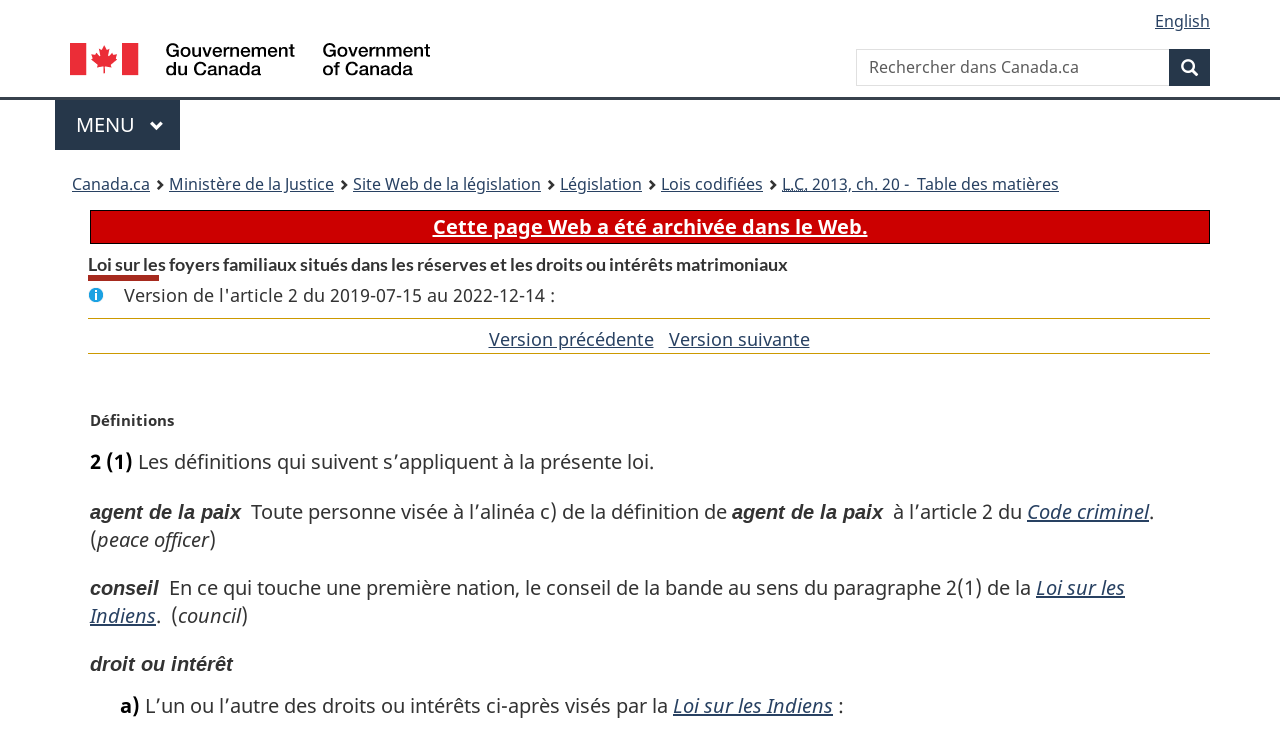

--- FILE ---
content_type: text/html
request_url: https://lois.justice.gc.ca/fra/lois/F-1.2/section-2-20190715.html
body_size: 25138
content:
<!DOCTYPE html>
<html class="no-js" lang="fr" dir="ltr">
<head>
<meta charset="utf-8">
<meta property="dcterms:accessRights" content="2"/>
<meta property="dcterms:service" content="JUS-Laws_Lois"/>
<meta content="width=device-width,initial-scale=1" name="viewport">
<meta name="dcterms.language" title="ISO639-2" content="fra" />
<link href="/canada/themes-dist/GCWeb/assets/favicon.ico" rel="icon" type="image/x-icon">
<link rel="stylesheet" href="/canada/themes-dist/GCWeb/css/theme.min.css">
<link rel="stylesheet" type="text/css" href="/css/browse.css">
<link rel="stylesheet" type="text/css" href="/css/lawContent.css">
<link rel="stylesheet" type="text/css" href="/css/commonView.css">
<script src="//assets.adobedtm.com/be5dfd287373/bb72b7edd313/launch-e34f760eaec8.min.js"></script>
<link rel="stylesheet" href="/js/jquery-ui.css" />
<title>ARCHIVÉE - Loi sur les foyers familiaux situés dans les réserves et les droits ou intérêts matrimoniaux</title>
<meta content="width=device-width, initial-scale=1" name="viewport" />
<!-- Meta data -->
<meta name="description" content="Les ressources en ligne des lois et reglements codifiés du Canada" />
<meta name="dcterms.title" content="Lois codifiées, Loi sur les foyers familiaux situés dans les réserves et les droits ou intérêts matrimoniaux" />
<meta name="dcterms.creator" title="Justice" content="Direction des services législatifs" />
<meta name="dcterms.subject" title="scheme" content="Les ressources en ligne des lois et reglements codifiés, Loi sur les foyers familiaux situés dans les réserves et les droits ou intérêts matrimoniaux" />
<meta name="dcterms.language" title="ISO639-2" content="fra" />
<link href="https://fonts.googleapis.com/css?family=Montserrat" rel="stylesheet">
</head>
<body vocab="http://schema.org/" typeof="webPage">
<nav>
	<ul id="wb-tphp" class="wb-init wb-disable-inited">
		<li class="wb-slc"><a class="wb-sl" href="#wb-cont">Passer au contenu principal</a></li>
		<li class="wb-slc"><a class="wb-sl" href="#wb-info">Passer à « À propos de ce site</a></li>
		<li class="wb-slc"><a class="wb-sl" rel="alternate" href="?wbdisable=true">Passer à la version HTML simplifiée</a></li>
	</ul>
</nav>

<header>
	<div id="wb-bnr" class="container">
		<section id="wb-lng" class="text-right">
			<h2 class="wb-inv">Language selection</h2>
			<ul class="list-inline margin-bottom-none">
				<li><a lang="en" href="/scripts/changelanguage.asp">English</a></li>
			</ul>
		</section>
		<div class="row">
			<div class="brand col-xs-5 col-md-4">
				<a href="https://www.canada.ca/fr.html" rel="external"><img src="/canada/themes-dist/GCWeb/assets/sig-blk-fr.svg" alt="Gouvernement du Canada" property="logo"></a>
			</div>
			<section id="wb-srch" class="col-lg-8 text-right">
				<h2>Recherche</h2>
				<form action="https://www.canada.ca/fr/sr/srb.html" method="get" name="cse-search-box" role="search" class="form-inline ng-pristine ng-valid">
					<div class="form-group">
						<label for="wb-srch-q" class="wb-inv">Rechercher dans Canada.ca</label>
						<input name="cdn" value="canada" type="hidden">
						<input name="st" value="s" type="hidden">
						<input name="num" value="10" type="hidden">
						<input name="langs" value="fr" type="hidden">
						<input name="st1rt" value="1" type="hidden">
						<input name="s5bm3ts21rch" value="x" type="hidden">
					  <input id="wb-srch-q" list="wb-srch-q-ac" class="wb-srch-q form-control" name="q" type="search" value="" size="34" maxlength="170" placeholder="Rechercher dans Canada.ca">
						<input type="hidden" name="_charset_" value="UTF-8">
						<datalist id="wb-srch-q-ac">
					  </datalist>
					</div>
					<div class="form-group submit">
					<button type="submit" id="wb-srch-sub" class="btn btn-primary btn-small" name="wb-srch-sub"><span class="glyphicon-search glyphicon"></span><span class="wb-inv">Recherche</span></button>
					</div>
				</form>
			</section>
		</div>
	</div>
<nav id="wb-cont-menu" class="gcweb-v2 gcweb-menu" typeof="SiteNavigationElement">
	<div class="container">
		<h2 class="wb-inv">Menu</h2>
		<button type="button" aria-haspopup="true" aria-expanded="false">Menu <span class="wb-inv">principal</span> <span class="expicon glyphicon glyphicon-chevron-down"></span>
	  </button>
		<ul role="menu" aria-orientation="vertical" data-ajax-replace="https://www.canada.ca/content/dam/canada/sitemenu/sitemenu-v2-fr.html">
		  <li role="presentation"><a role="menuitem" href="https://www.canada.ca/fr/services/emplois.html">Emplois et milieu de travail</a></li>
		  <li role="presentation"><a role="menuitem" href="https://www.canada.ca/fr/services/immigration-citoyennete.html">Immigration et citoyennet&eacute;</a></li>
		  <li role="presentation"><a role="menuitem" href="https://voyage.gc.ca/">Voyage et tourisme</a></li>
		  <li role="presentation"><a role="menuitem" href="https://www.canada.ca/fr/services/entreprises.html">Entreprises et industrie</a></li>
		  <li role="presentation"><a role="menuitem" href="https://www.canada.ca/fr/services/prestations.html">Prestations</a></li>
		  <li role="presentation"><a role="menuitem" href="https://www.canada.ca/fr/services/sante.html">Sant&eacute;</a></li>
		  <li role="presentation"><a role="menuitem" href="https://www.canada.ca/fr/services/impots.html">Impôts</a></li>
		  <li role="presentation"><a role="menuitem" href="https://www.canada.ca/fr/services/environnement.html">Environnement et ressources naturelles</a></li>
		  <li role="presentation"><a role="menuitem" href="https://www.canada.ca/fr/services/defense.html">S&eacute;curit&eacute; nationale et d&eacute;fense</a></li>
		  <li role="presentation"><a role="menuitem" href="https://www.canada.ca/fr/services/culture.html">Culture, histoire et sport</a></li>
		  <li role="presentation"><a role="menuitem" href="https://www.canada.ca/fr/services/police.html">Services de police, justice et urgences</a></li>
		  <li role="presentation"><a role="menuitem" href="https://www.canada.ca/fr/services/transport.html">Transport et infrastructure</a></li>
		  <li role="presentation"><a role="menuitem" href="https://international.gc.ca/world-monde/index.aspx?lang=fra">Canada et le monde</a></li>
		  <li role="presentation"><a role="menuitem" href="https://www.canada.ca/fr/services/finance.html">Argent et finances</a></li>
		  <li role="presentation"><a role="menuitem" href="https://www.canada.ca/fr/services/science.html">Science et innovation</a></li>
		</ul>
	</div>
</nav>
<nav id="wb-bc" property="breadcrumb"><h2>You are here:</h2><div class="container"><ol class="breadcrumb"><li><a href="https://www.canada.ca/fr.html">Canada.ca</a></li><li><a href="https://www.justice.gc.ca/fra/index.html">Ministère de la Justice</a></li><li><a href="/fra">Site Web de la législation</a></li><li><a href="/fra/lois-index.html">Législation</a></li><li><a href="/fra/lois/">Lois codifiées</a></li><li><a href="/fra/lois/F-1.2/index.html"><abbr title='Lois du Canada'>L.C.</abbr> 2013, ch. 20 - &#x00A0;Table des matières</a></li></ol></div></nav>
</header>
<main property="mainContentOfPage" typeof="WebPageElement">
<div class="container">
<!-- MAIN CONT DIV START -->

<div class="archiveBar"><a href="/fra/NoteArchivee">Cette page Web a été archivée dans le Web.</a></div>
<div class='legisHeader'><h1 class='HeadTitle' id='wb-cont'>Loi sur les foyers familiaux situés dans les réserves et les droits ou intérêts matrimoniaux</h1><div id='assentedDate' class='info'>Version de l'article 2 du 2019-07-15 au 2022-12-14 :</div><div class='lineSeparator goldLineTop'></div>
<div class='lineSeparator nextPreviousBtnAlign'><a rel='prev' href='section-2-20131216.html#wb-cont' class='button'>Version pr&eacute;c&eacute;dente<span class='wb-invisible'>de l'article</span></a> &nbsp; <a rel='next' href='section-2-20221215.html#wb-cont' class='button'>Version suivante<span class='wb-invisible'>de l'article</span></a></div>
</div><div class='docContents' id='docCont'>
<section><div class="wb-txthl">
﻿<p class="MarginalNote"><span class="wb-invisible">Note marginale :</span>Définitions</p><ul class="Section ProvisionList" id="215351"><li><p class="Subsection" id="215353"><strong><a class="sectionLabel" id="s-2"><span class="sectionLabel">2</span></a></strong> <span class="lawlabel">(1)</span> Les définitions qui suivent s’appliquent à la présente loi.</p><dl class="Definition"><dt id="215354"><span class="DefinedTerm"><dfn>agent de la paix</dfn></span></dt><dd><p class="Definition"><span class="DefinedTerm"><dfn>agent de la paix</dfn></span> Toute personne visée à l’alinéa c) de la définition de <span class="DefinedTerm"><dfn>agent de la paix</dfn></span> à l’article 2 du <cite class="XRefExternalAct"><a href="/fra/lois/C-46">Code criminel</a></cite>. (<span class="DefinedTermLink" lang="en">peace officer</span>)</p></dd><dt id="215355"><span class="DefinedTerm"><dfn>conseil</dfn></span></dt><dd><p class="Definition"><span class="DefinedTerm"><dfn>conseil</dfn></span> En ce qui touche une première nation, le conseil de la bande au sens du paragraphe 2(1) de la <cite class="XRefExternalAct"><a href="/fra/lois/I-5">Loi sur les Indiens</a></cite>. (<span class="DefinedTermLink" lang="en">council</span>)</p></dd><dt id="215356"><span class="DefinedTerm"><dfn>droit ou intérêt</dfn></span></dt><dd><p class="Definition"><span class="DefinedTerm"><dfn>droit ou intérêt</dfn></span></p><ul class="ProvisionList"><li><p class="Paragraph" id="215357"><span class="lawlabel">a)</span> L’un ou l’autre des droits ou intérêts ci-après visés par la <cite class="XRefExternalAct"><a href="/fra/lois/I-5">Loi sur les Indiens</a></cite> :</p><ul class="ProvisionList"><li><p class="Subparagraph" id="215358"><span class="lawlabel">(i)</span> le droit de possession — attesté ou non par un certificat de possession ou un certificat d’occupation — accordé conformément à l’article 20 de cette loi,</p></li><li><p class="Subparagraph" id="215359"><span class="lawlabel">(ii)</span> le permis visé au paragraphe 28(2) de cette loi,</p></li><li><p class="Subparagraph" id="215360"><span class="lawlabel">(iii)</span> le bail accordé en vertu des articles 53 ou 58 de cette loi;</p></li></ul></li><li><p class="Paragraph" id="215361"><span class="lawlabel">b)</span> le droit ou intérêt portant sur une terre de réserve assujettie à tout code foncier ou texte législatif au sens du paragraphe 2(1) de la <cite class="XRefExternalAct"><a href="/fra/lois/F-11.8">Loi sur la gestion des terres des premières nations</a></cite>, à tout texte législatif adopté en vertu d’un accord d’autonomie gouvernementale auquel Sa Majesté du chef du Canada est partie ou à tout code foncier ou toute loi des Mohawks de Kanesatake adoptés en vertu de la <cite class="XRefExternalAct"><a href="/fra/lois/K-0.5">Loi sur le gouvernement du territoire provisoire de Kanesatake</a></cite>;</p></li><li><p class="Paragraph" id="215362"><span class="lawlabel">c)</span> le droit ou intérêt portant sur une construction à caractère permanent ou non, située sur une terre de réserve — autre que la terre sur laquelle est détenu un droit ou intérêt visé à l’alinéa a) —, qui est reconnu soit par la première nation dans la réserve de laquelle est située la construction, soit par l’ordonnance prévue à l’article 48. (<span class="DefinedTermLink" lang="en">interest or right</span>)</p></li></ul></dd><dt id="215363"><span class="DefinedTerm"><dfn>droits ou intérêts matrimoniaux</dfn></span></dt><dd><p class="Definition"><span class="DefinedTerm"><dfn>droits ou intérêts matrimoniaux</dfn></span> Les droits ou intérêts — autres que ceux sur le foyer familial — qu’au moins l’un des époux ou conjoints de fait détient et qui, selon le cas :</p><ul class="ProvisionList"><li><p class="Paragraph" id="215364"><span class="lawlabel">a)</span> sont acquis pendant la relation conjugale;</p></li><li><p class="Paragraph" id="215365"><span class="lawlabel">b)</span> sont acquis avant la relation conjugale mais en considération de celle-ci;</p></li><li><p class="Paragraph" id="215366"><span class="lawlabel">c)</span> sont acquis avant la relation conjugale mais non en considération de celle-ci et se sont appréciés pendant celle-ci.</p></li></ul><p class="ContinuedDefinition" id="215367">Sont exclus de la présente définition les droits ou intérêts qui sont reçus d’une personne à titre de don ou en raison d’un legs ou de toute autre transmission par droit de succession et ceux qui remontent à ces derniers. (<span class="DefinedTermLink" lang="en">matrimonial interests or rights</span>)</p></dd><dt id="215368"><span class="DefinedTerm"><dfn>époux</dfn></span></dt><dd><p class="Definition"><span class="DefinedTerm"><dfn>époux</dfn></span> S’entend notamment de la personne qui a contracté de bonne foi un mariage nul de nullité relative ou absolue. (<span class="DefinedTermLink" lang="en">spouse</span>)</p></dd><dt id="215369"><span class="DefinedTerm"><dfn>foyer familial</dfn></span></dt><dd><p class="Definition"><span class="DefinedTerm"><dfn>foyer familial</dfn></span> La construction à caractère permanent ou non, située dans la réserve, où les époux ou conjoints de fait résident habituellement ou, en cas de cessation de la cohabitation ou de décès de l’un d’eux, où ils résidaient habituellement à la date de la cessation ou du décès. Si la construction est aussi normalement utilisée à des fins autres que résidentielles, la présente définition vise uniquement la partie de la construction qui peut raisonnablement être considérée comme nécessaire aux fins résidentielles. (<span class="DefinedTermLink" lang="en">family home</span>)</p></dd><dt id="215370"><span class="DefinedTerm"><dfn>juge désigné</dfn></span></dt><dd><p class="Definition"><span class="DefinedTerm"><dfn>juge désigné</dfn></span> Dans le cas d’une province, l’une ou l’autre des personnes ci-après que le lieutenant-gouverneur en conseil de la province autorise à agir à ce titre pour l’application de la présente loi :</p><ul class="ProvisionList"><li><p class="Paragraph" id="215371"><span class="lawlabel">a)</span> le juge de paix nommé par celui-ci;</p></li><li><p class="Paragraph" id="215372"><span class="lawlabel">b)</span> le juge du tribunal de la province;</p></li><li><p class="Paragraph" id="215373"><span class="lawlabel">c)</span> le juge du tribunal établi en application des lois de la province. (<span class="DefinedTermLink" lang="en">designated judge</span>)</p></li></ul></dd><dt id="215374"><span class="DefinedTerm"><dfn>membre de la première nation</dfn></span></dt><dd><p class="Definition"><span class="DefinedTerm"><dfn>membre de la première nation</dfn></span> Personne dont le nom apparaît sur la liste de bande de la première nation ou qui a droit à ce que son nom y figure. (<span class="DefinedTermLink" lang="en">First Nation member</span>)</p></dd><dt id="1177923"><span class="DefinedTerm"><dfn>ministre</dfn></span></dt><dd><p class="Definition"><span class="DefinedTerm"><dfn>ministre</dfn></span> Le ministre des Services aux Autochtones. (<span class="DefinedTermLink" lang="en">Minister</span>)</p></dd><dt id="215376"><span class="DefinedTerm"><dfn>première nation</dfn></span></dt><dd><p class="Definition"><span class="DefinedTerm"><dfn>première nation</dfn></span> Bande au sens du paragraphe 2(1) de la <cite class="XRefExternalAct"><a href="/fra/lois/I-5">Loi sur les Indiens</a></cite>. (<span class="DefinedTermLink" lang="en">First Nation</span>)</p></dd><dt id="215377"><span class="DefinedTerm"><dfn>tribunal</dfn></span></dt><dd><p class="Definition"><span class="DefinedTerm"><dfn>tribunal</dfn></span> Sauf indication contraire, dans le cas d’une province, l’un des tribunaux énumérés aux alinéas a) à e) de la définition de <span class="DefinedTerm"><dfn>tribunal</dfn></span> au paragraphe 2(1) de la <cite class="XRefExternalAct"><a href="/fra/lois/D-3.4">Loi sur le divorce</a></cite>. (<span class="DefinedTermLink" lang="en">court</span>)</p></dd></dl></li><li><p class="MarginalNote"><span class="wb-invisible">Note marginale :</span>Terminologie</p><p class="Subsection" id="215378"><span class="lawlabel">(2)</span> Sauf indication contraire du contexte, les autres termes de la présente loi s’entendent au sens de la <cite class="XRefExternalAct"><a href="/fra/lois/I-5">Loi sur les Indiens</a></cite>.</p></li><li><p class="MarginalNote"><span class="wb-invisible">Note marginale :</span>Accords entre époux ou conjoints de fait</p><p class="Subsection" id="215380"><span class="lawlabel">(3)</span> Il est entendu que, pour l’application de la présente loi, est un accord conclu entre époux ou conjoints de fait l’accord conclu au moyen de mécanismes traditionnels de règlement des différends.</p></li><li><p class="MarginalNote"><span class="wb-invisible">Note marginale :</span>Ex-époux ou ex-conjoint de fait</p><p class="Subsection" id="215382"><span class="lawlabel">(4)</span> Pour l’application de la définition de <span class="DefinedTerm"><dfn>droits ou intérêts matrimoniaux</dfn></span> au paragraphe (1), du paragraphe (3), de l’article 6, des paragraphes 15(2), (4) et (5) et des articles 16, 20, 26, 28 à 33, 43, 45, 48, 49 et 54, est assimilé à l’époux ou conjoint de fait l’ex-époux ou ex-conjoint de fait.</p></li><li><p class="MarginalNote"><span class="wb-invisible">Note marginale :</span>Terminologie non limitative</p><p class="Subsection" id="215384"><span class="lawlabel">(5)</span> L’emploi du terme <span class="DefinedTerm"><dfn>demande</dfn></span> pour désigner une procédure engagée devant un tribunal en vertu de la présente loi n’a pas pour effet de limiter la procédure à cette désignation, ni aux modalités de forme ou autres que celle-ci implique, la procédure pouvant recevoir la désignation et suivre les modalités prévues par les règles de pratique et de procédure applicables à ce tribunal.</p></li><li><p class="MarginalNote"><span class="wb-invisible">Note marginale :</span>Kanesatake</p><p class="Subsection" id="215386"><span class="lawlabel">(6)</span> Pour l’application de la présente loi, la mention de « réserve » vaut également mention du territoire provisoire de Kanesatake au sens du paragraphe 2(1) de la <cite class="XRefExternalAct"><a href="/fra/lois/K-0.5">Loi sur le gouvernement du territoire provisoire de Kanesatake</a></cite>.</p></li></ul><div class="HistoricalNote"><ul class="HistoricalNote"><li class="HistoricalNoteSubItem">2013, ch. 20, art. 2</li><li class="HistoricalNoteSubItem">2019, ch. 29, art. 375</li></ul></div>
</div></section></div>
<!-- MAIN CONT DIV END --></div>
<section class="pagedetails container">
    <h2 class="wb-inv">Détails de la page</h2>   
        <dl id="wb-dtmd">
    <dt>Date de modification : </dt>
    <dd><time property="dateModified">﻿2026-01-12</time></dd>
</dl>
</section>
<script src="https://ajax.googleapis.com/ajax/libs/jquery/2.2.4/jquery.js"></script>
<script src="/canada/themes-dist/wet-boew/js/wet-boew.min.js"></script>
<script src="/canada/themes-dist/GCWeb/js/theme.min.js"></script>
</main>
﻿<footer id="wb-info">
	<div class="gc-contextual" style="background: #f5f5f5 !important; color: #222222ff">
		<div class="container">
			<nav class="wb-navcurr pb-4 pt-4">
				<h3 class="mt-4">Site Web de la législation</h3>
				<ul class="list-unstyled colcount-sm-2 colcount-md-3">
					<li><a style="color: #222222ff" href="/fra/const-index.html">Textes constitutionnels</a></li>
					<li><a style="color: #222222ff" href="/fra/res-index.html">Ressources connexes</a></li>
					<li><a style="color: #222222ff" href="/fra/lois-index.html/">Lois et règlements codifiés</a></li>
					<li><a style="color: #222222ff" href="/Recherche/Recherche.aspx">Recherche</a></li>
					<li><a style="color: #222222ff" href="/fra/aide-index.html/">Aide</a></li>
				</ul>
			</nav>
		</div>
	</div>

	<div class="gc-contextual">
		<div class="container">
			<nav class="wb-navcurr pb-4 pt-4">
				<h3 class="mt-4">Ministère de la Justice Canada</h3>
				<ul class="list-unstyled colcount-sm-2 colcount-md-3">
					<li><a href="https://www.justice.gc.ca/fra/df-fl/index.html">Droit de la famille</a></li>
					<li><a href="https://www.justice.gc.ca/fra/jp-cj/index.html">Justice pénale</a></li>
					<li><a href="https://www.justice.gc.ca/fra/fina-fund/index.html">Financement</a></li>
					<li><a href="https://www.justice.gc.ca/fra/sjc-csj/index.html">Le système de justice du Canada</a></li>
					<li><a href="https://laws-lois.justice.gc.ca/fra/">Lois</a></li>
				</ul>
			</nav>
		</div>
	</div>

	<div class="landscape">
		<div class="container">
			<nav class="wb-navcurr pb-3 pt-4">
				<h3 class="mt-3">Gouvernement du Canada</h3>
				<ul class="list-unstyled colcount-sm-2 colcount-md-3">
					<li><a href="https://www.canada.ca/fr/contact.html" rel="external">Toutes les coordonnées</a></li>
					<li><a href="https://www.canada.ca/fr/gouvernement/min.html" rel="external">Ministères et organismes</a></li>
					<li><a href="https://www.canada.ca/fr/gouvernement/systeme.html" rel="external">À propos du gouvernement</a></li>
				</ul>
				
				<h4><span class="wb-inv">Thèmes et sujets</span></h4>
				<ul class="list-unstyled colcount-sm-2 colcount-md-3">
					<li><a href="https://www.canada.ca/fr/services/emplois.html" rel="external">Emplois</a></li>
					<li><a href="https://www.canada.ca/fr/services/immigration-citoyennete.html" rel="external">Immigration et citoyenneté</a></li>
					<li><a href="https://voyage.gc.ca/" rel="external">Voyage et tourisme</a></li>
					<li><a href="https://www.canada.ca/fr/services/entreprises.html" rel="external">Entreprises</a></li>
					<li><a href="https://www.canada.ca/fr/services/prestations.html" rel="external">Prestations</a></li>
					<li><a href="https://www.canada.ca/fr/services/sante.html" rel="external">Santé</a></li>
					<li><a href="https://www.canada.ca/fr/services/impots.html" rel="external">Impôts</a></li>
					<li><a href="https://www.canada.ca/fr/services/environnement.html" rel="external">Environnement et ressources naturelles</a></li>
					<li><a href="https://www.canada.ca/fr/services/defense.html" rel="external">Sécurité nationale et défense</a></li>
					<li><a href="https://www.canada.ca/fr/services/culture.html" rel="external">Culture, histoire et sport</a></li>
					<li><a href="https://www.canada.ca/fr/services/police.html" rel="external">Services de police, justice et urgences</a></li>
					<li><a href="https://www.canada.ca/fr/services/transport.html" rel="external">Transport et infrastructure</a></li>
					<li><a href="https://www.international.gc.ca/world-monde/index.aspx?lang=fra" rel="external">Le Canada et le monde</a></li>
					<li><a href="https://www.canada.ca/fr/services/finance.html" rel="external">Argent et finance</a></li>
					<li><a href="https://www.canada.ca/fr/services/science.html" rel="external">Science et innovation</a></li>
					<li><a href="https://www.canada.ca/fr/services/autochtones.html" rel="external">Autochtones</a></li>
					<li><a href="https://www.canada.ca/fr/services/veterans.html" rel="external">Vétérans et militaires</a></li>
					<li><a href="https://www.canada.ca/fr/services/jeunesse.html" rel="external">Jeunesse</a></li>
				</ul>
			</nav>
		</div>
	</div>
	<div class="brand">
		<div class="container">
			<div class="row">
				<nav class="col-md-9 col-lg-10 ftr-urlt-lnk pb-0">
					<ul>
						<li><a href="https://www.canada.ca/fr/sociaux.html" rel="external">Médias sociaux</a></li>
						<li><a href="https://www.canada.ca/fr/mobile.html" rel="external">Applications mobiles</a></li>
						<li><a href="https://www.canada.ca/fr/gouvernement/a-propos.html" rel="external">À propos de Canada.ca</a></li>
						<li><a href="https://www.canada.ca/fr/transparence/avis.html" rel="external">Avis</a></li>
						<li><a href="https://www.canada.ca/fr/transparence/confidentialite.html" rel="external">Confidentialité</a></li>
					</ul>
				</nav>
				<div class="col-xs-6 visible-sm visible-xs tofpg">
					<a href="#wb-cont">Haut de la page <span class="glyphicon glyphicon-chevron-up"></span></a>
				</div>
				<div class="col-xs-6 col-md-3 col-lg-2 text-right">
					<img src="https://wet-boew.github.io/themes-dist/GCWeb/GCWeb/assets/wmms-blk.svg" alt="Symbole du gouvernement du Canada">
				</div>
			</div>
		</div>
	</div>
</footer>
<!-- ELAPSE -->
<!-- Do not remove - this Adobe Analytics tag - STARTS --> 	
<script>_satellite.pageBottom();</script>
<!-- Do not remove - this Adobe Analytics tag - STARTS --> 

<script src="/js/tocCheckjs.js"></script>
</body>
</html>
